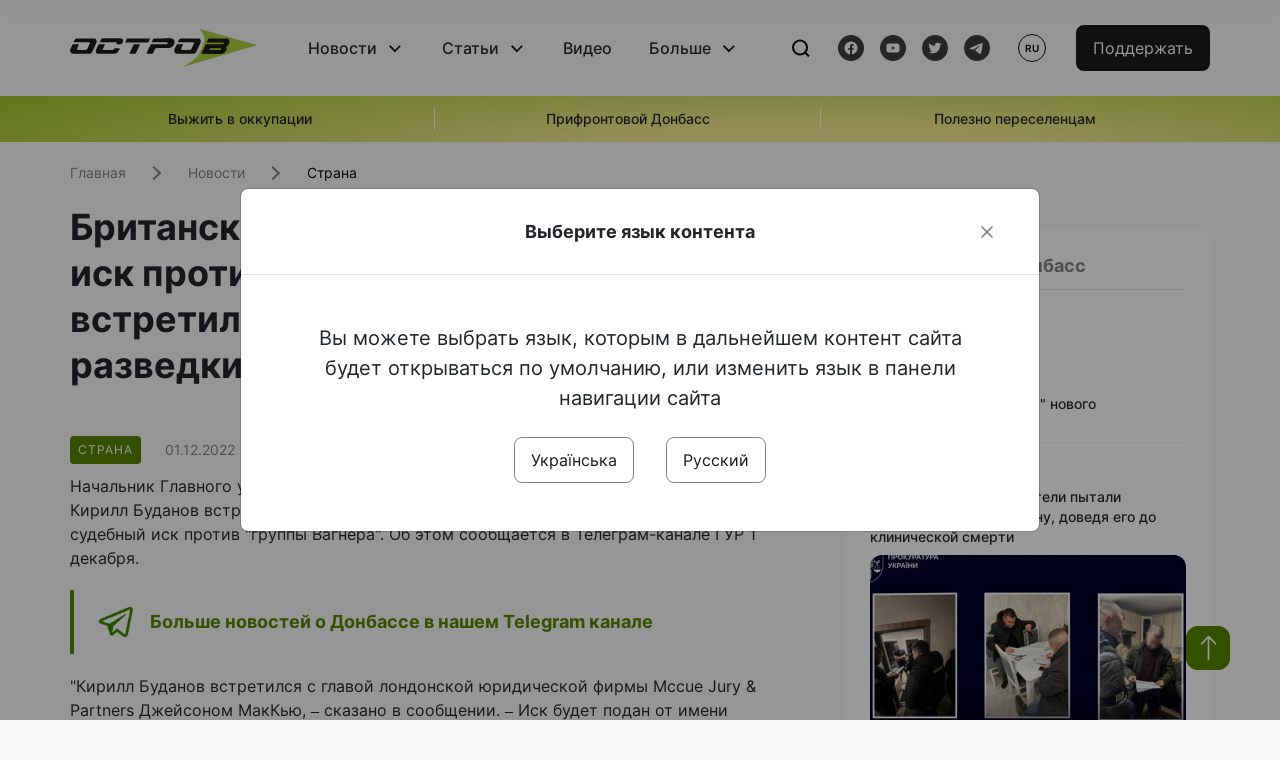

--- FILE ---
content_type: text/html; charset=UTF-8
request_url: https://www.ostro.org/ru/news/brytanskyj-yuryst-podayushhyj-sudebnyj-ysk-protyv-gruppy-vagnera-vstretylsya-s-glavoj-ukraynskoj-i377097
body_size: 15800
content:

<!DOCTYPE html>
<html lang="ru">
<head>
    <meta charset="utf-8">
    <meta http-equiv="X-UA-Compatible" content="IE=edge">
    <title>Британский юрист, подающий судебный иск против &quot;группы Вагнера&quot;, встретился с главой украинской разведки Будановым | ОстроВ</title>
    <link rel="apple-touch-icon" sizes="57x57" href="/favicon/apple-icon-57x57.png">
    <link rel="apple-touch-icon" sizes="60x60" href="/favicon/apple-icon-60x60.png">
    <link rel="apple-touch-icon" sizes="72x72" href="/favicon/apple-icon-72x72.png">
    <link rel="apple-touch-icon" sizes="76x76" href="/favicon/apple-icon-76x76.png">
    <link rel="apple-touch-icon" sizes="114x114" href="/favicon/apple-icon-114x114.png">
    <link rel="apple-touch-icon" sizes="120x120" href="/favicon/apple-icon-120x120.png">
    <link rel="apple-touch-icon" sizes="144x144" href="/favicon/apple-icon-144x144.png">
    <link rel="apple-touch-icon" sizes="152x152" href="/favicon/apple-icon-152x152.png">
    <link rel="apple-touch-icon" sizes="180x180" href="/favicon/apple-icon-180x180.png">
    <link rel="icon" type="image/png" sizes="192x192"  href="/favicon/android-icon-192x192.png">
    <link rel="icon" type="image/png" sizes="32x32" href="/favicon/favicon-32x32.png">
    <link rel="icon" type="image/png" sizes="96x96" href="/favicon/favicon-96x96.png">
    <link rel="icon" type="image/png" sizes="16x16" href="/favicon/favicon-16x16.png">
    <link rel="manifest" href="/favicon/manifest.json">
    <meta name="msapplication-TileColor" content="#ffffff">
    <meta name="msapplication-TileImage" content="/favicon/ms-icon-144x144.png">
    <meta name="theme-color" content="##588400">
    <meta name="apple-mobile-web-app-status-bar-style" content="black-translucent">
    <meta name="viewport"
          content="width=device-width, user-scalable=no, initial-scale=1.0, maximum-scale=1.0, minimum-scale=1.0">
    <meta name="csrf-param" content="_csrf-frontend">
<meta name="csrf-token" content="kQ_4qMLAWq-IBXU0lkv9XrtWzJhvhn49MvRSrN4mARzhPc3j95MD-uM1Om2kJadnihCI7wDWLElLogLpuH5Zfg==">
            <meta property="fb:app_id" content="583173016509071">
        <meta name="title" content="Британский юрист, подающий судебный иск против &quot;группы Вагнера&quot;, встретился с главой украинской разведки Будановым | ОстроВ">
<meta name="description" content="Начальник Главного управления разведки (ГУР) Минобороны Украины генерал-майор Кирилл Буданов встретился с британским юристом Джейсоном МакКью, подающим судебный иск против &amp;quot;группы Вагнера&amp;quot;.">
<meta property="og:title" content="Британский юрист, подающий судебный иск против &quot;группы Вагнера&quot;, встретился с главой украинской разведки Будановым">
<meta name="twitter:title" content="Британский юрист, подающий судебный иск против &quot;группы Вагнера&quot;, встретился с главой украинской разведки Будановым">
<meta property="og:type" content="article">
<meta property="og:description" content="Начальник Главного управления разведки (ГУР) Минобороны Украины генерал-майор Кирилл Буданов встретился с британским юристом Джейсоном МакКью, подающим судебный иск против &amp;quot;группы Вагнера&amp;quot;.">
<meta name="twitter:description" content="Начальник Главного управления разведки (ГУР) Минобороны Украины генерал-майор Кирилл Буданов встретился с британским юристом Джейсоном МакКью, подающим судебный иск против &amp;quot;группы Вагнера&amp;quot;.">
<meta property="og:url" content="https://www.ostro.org/ru/news/brytanskyj-yuryst-podayushhyj-sudebnyj-ysk-protyv-gruppy-vagnera-vstretylsya-s-glavoj-ukraynskoj-i377097">
<meta property="og:image" content="https://www.ostro.org/upload/share/news/2022/12/20/og_image_377097.png?v=1671521703">
<meta name="twitter:image" content="https://www.ostro.org/upload/share/news/2022/12/20/og_image_377097.png?v=1671521703">
<meta property="og:image:width" content="1200">
<meta property="og:image:height" content="630">
<meta property="og:image:type" content="image/png">
<link href="https://www.ostro.org/news/brytanskyj-yuryst-podayushhyj-sudebnyj-ysk-protyv-gruppy-vagnera-vstretylsya-s-glavoj-ukraynskoj-i377098" rel="alternate" hreflang="uk">
<link href="https://www.ostro.org/news/brytanskyj-yuryst-podayushhyj-sudebnyj-ysk-protyv-gruppy-vagnera-vstretylsya-s-glavoj-ukraynskoj-i377098" rel="alternate" hreflang="x-default">
<link href="https://www.ostro.org/ru/news/brytanskyj-yuryst-podayushhyj-sudebnyj-ysk-protyv-gruppy-vagnera-vstretylsya-s-glavoj-ukraynskoj-i377097" rel="alternate" hreflang="ru">
<link type="application/rss+xml" href="https://www.ostro.org/rssfeed/rss.xml" title="ОстроВ - General feed of all materials" rel="alternate">
<link type="application/rss+xml" href="https://www.ostro.org/rssfeed/news.xml" title="ОстроВ - Новости" rel="alternate">
<link type="application/rss+xml" href="https://www.ostro.org/rssfeed/articles.xml" title="ОстроВ - Статьи" rel="alternate">
<link type="application/rss+xml" href="https://www.ostro.org/rssfeed/video.xml" title="ОстроВ - Видео" rel="alternate">
<link type="application/rss+xml" href="https://www.ostro.org/rssfeed/rss_ru.xml" title="ОстроВ - General feed of all materials (Русский)" rel="alternate">
<link type="application/rss+xml" href="https://www.ostro.org/rssfeed/news_ru.xml" title="ОстроВ - Новости (Русский)" rel="alternate">
<link type="application/rss+xml" href="https://www.ostro.org/rssfeed/articles_ru.xml" title="ОстроВ - Статьи (Русский)" rel="alternate">
<link type="application/rss+xml" href="https://www.ostro.org/rssfeed/video_ru.xml" title="ОстроВ - Видео (Русский)" rel="alternate">
<link href="/dist/styles/main.min.css?v=1762335726" rel="stylesheet">
<link href="/css/site.css?v=1739541963" rel="stylesheet">
<script>var newsFeed = "\/ru\/site\/news-feed";</script>    <script type="application/ld+json">{"@context":"https:\/\/schema.org","@graph":[{"@type":"NewsMediaOrganization","@id":"https:\/\/www.ostro.org#organization","name":"ОстроВ","legalName":"ГРОМАДСЬКА ОРГАНІЗАЦІЯ «ЦЕНТР ДОСЛІДЖЕНЬ СОЦІАЛЬНИХ ПЕРСПЕКТИВ ДОНБАСУ»","identifier":"R40-06473","additionalType":"https:\/\/webportal.nrada.gov.ua\/derzhavnyj-reyestr-sub-yektiv-informatsijnoyi-diyalnosti-u-sferi-telebachennya-i-radiomovlennya\/","url":"https:\/\/www.ostro.org\/","logo":{"@type":"ImageObject","url":"https:\/\/www.ostro.org\/dist\/img\/logo\/ostrov_black.svg"},"employee":{"@type":"Person","name":"Сергій Гармаш","jobTitle":"Головний редактор","url":"https:\/\/www.ostro.org\/author\/sergij-garmash-1","sameAs":"https:\/\/www.ostro.org\/author\/sergij-garmash-1"},"email":"info@ostro.org","sameAs":["https:\/\/www.facebook.com\/iaostro","https:\/\/www.youtube.com\/user\/ostroorg","https:\/\/x.com\/ostro_v","https:\/\/t.me\/iaostro","https:\/\/whatsapp.com\/channel\/0029VaqFRXdAojYln5rZTq38"]},{"@type":"WebSite","@id":"https:\/\/www.ostro.org#website","url":"https:\/\/www.ostro.org\/","name":"ОстроВ","inLanguage":"ru"},{"@type":"WebPage","@id":"https:\/\/www.ostro.org\/ru\/news\/brytanskyj-yuryst-podayushhyj-sudebnyj-ysk-protyv-gruppy-vagnera-vstretylsya-s-glavoj-ukraynskoj-i377097#webpage","url":"https:\/\/www.ostro.org\/ru\/news\/brytanskyj-yuryst-podayushhyj-sudebnyj-ysk-protyv-gruppy-vagnera-vstretylsya-s-glavoj-ukraynskoj-i377097","name":"Британский юрист, подающий судебный иск против \u0022группы Вагнера\u0022, встретился с главой украинской разведки Будановым","inLanguage":"ru","mainEntity":{"@type":"NewsArticle","@id":"https:\/\/www.ostro.org\/ru\/news\/brytanskyj-yuryst-podayushhyj-sudebnyj-ysk-protyv-gruppy-vagnera-vstretylsya-s-glavoj-ukraynskoj-i377097#newsArticle"},"isPartOf":{"@id":"https:\/\/www.ostro.org#website"}},{"@type":"NewsArticle","@id":"https:\/\/www.ostro.org\/ru\/news\/brytanskyj-yuryst-podayushhyj-sudebnyj-ysk-protyv-gruppy-vagnera-vstretylsya-s-glavoj-ukraynskoj-i377097#newsArticle","url":"https:\/\/www.ostro.org\/ru\/news\/brytanskyj-yuryst-podayushhyj-sudebnyj-ysk-protyv-gruppy-vagnera-vstretylsya-s-glavoj-ukraynskoj-i377097","headline":"Британский юрист, подающий судебный иск против \u0022группы Вагнера\u0022, встретился с главой украинской разведки Будановым","articleBody":"Начальник Главного управления разведки (ГУР) Минобороны Украины генерал-майор Кирилл Буданов встретился с британским юристом Джейсоном МакКью, подающим судебный иск против \u0026quot;группы Вагнера\u0026quot;. Об этом сообщается в Телеграм-канале ГУР 1 декабря. \u0026quot;Кирилл Буданов встретился с главой лондонской юридической фирмы Mccue Jury \u0026amp; Partners Джейсоном МакКью, \u0026ndash; сказано в сообщении. – Иск будет подан от имени украинских граждан – жертв российского террора\u0026quot;. Уточняется, что ЧВК \u0026quot;Вагнер\u0026quot; и ее основателя Евгения Пригожина обвиняют в причинении вреда и страданиях истцов, а также в применении средств терроризма для ведения незаконной войны. Подчеркивается, что также Джейсон МакКью готовит иск против путина с целью привлечения его к уголовной ответственности. Ранее сообщалось, что украинские беженцы – первыми в мире – подали в суд на Пригожина и \u0026quot;вагнеровцев\u0026quot; за военные преступления.","name":"Британский юрист, подающий судебный иск против \u0022группы Вагнера\u0022, встретился с главой украинской разведки Будановым","description":"Начальник Главного управления разведки (ГУР) Минобороны Украины генерал-майор Кирилл Буданов встретился с британским юристом Джейсоном МакКью, подающим судебный иск против \u0026quot;группы Вагнера\u0026quot;. Об этом сообщается в Телеграм-канале ГУР 1","inLanguage":"ru","datePublished":"2022-12-01T16:18:01+02:00","dateModified":"2022-12-20T09:35:03+02:00","mainEntityOfPage":{"@type":"WebPage","@id":"https:\/\/www.ostro.org\/ru\/news\/brytanskyj-yuryst-podayushhyj-sudebnyj-ysk-protyv-gruppy-vagnera-vstretylsya-s-glavoj-ukraynskoj-i377097#webpage"},"publisher":{"@id":"https:\/\/www.ostro.org#organization"},"isPartOf":{"@id":"https:\/\/www.ostro.org#website"},"editor":{"@type":"Person","name":"Сергій Гармаш","jobTitle":"Головний редактор","url":"https:\/\/www.ostro.org\/author\/sergij-garmash-1","sameAs":"https:\/\/www.ostro.org\/author\/sergij-garmash-1"},"keywords":["Война","війна","Вагнер ПВК","пригожин"],"author":{"@type":"Organization","name":"ОстроВ"},"image":{"@type":"ImageObject","url":"https:\/\/www.ostro.org\/upload\/share\/news\/2022\/12\/20\/og_image_377097.png","width":1200,"height":630}}]}</script>   
    <script async src="https://securepubads.g.doubleclick.net/tag/js/gpt.js"></script>
<script>
  window.googletag = window.googletag || {cmd: []};
  googletag.cmd.push(function() {
    googletag.defineSlot('/21688950999/Main_page_upper_articles', [[872, 125], [728, 90], [750, 100]], 'div-gpt-ad-1681369194137-0').addService(googletag.pubads());
    googletag.pubads().enableSingleRequest();
    googletag.enableServices();
  });
</script>

<script async src="https://securepubads.g.doubleclick.net/tag/js/gpt.js"></script>
<script>
  window.googletag = window.googletag || {cmd: []};
  googletag.cmd.push(function() {
    googletag.defineSlot('/21688950999/Main_in_artices', [[872, 125], [728, 90], [750, 100]], 'div-gpt-ad-1681369667713-0').addService(googletag.pubads());
    googletag.pubads().enableSingleRequest();
    googletag.enableServices();
  });
</script>

<script async src="https://securepubads.g.doubleclick.net/tag/js/gpt.js"></script>
<script>
  window.googletag = window.googletag || {cmd: []};
  googletag.cmd.push(function() {
    googletag.defineSlot('/21688950999/Nad_lentoi', [[300, 250], 'fluid', [364, 280], [240, 400], [424, 280], [250, 250], [336, 280], [200, 200], [250, 360], [300, 100], [280, 280]], 'div-gpt-ad-1683641197311-0').addService(googletag.pubads());
    googletag.pubads().enableSingleRequest();
    googletag.pubads().collapseEmptyDivs();
    googletag.enableServices();
  });
</script>

<script async src="https://securepubads.g.doubleclick.net/tag/js/gpt.js"></script>
<script>
  window.googletag = window.googletag || {cmd: []};
  googletag.cmd.push(function() {
    googletag.defineSlot('/21688950999/Nad_lentoi_mobile', [[300, 250], [424, 280], [364, 280], [280, 280], [300, 100], [200, 200], 'fluid', [250, 250], [250, 360], [240, 400], [336, 280]], 'div-gpt-ad-1683641254420-0').addService(googletag.pubads());
    googletag.pubads().enableSingleRequest();
    googletag.pubads().collapseEmptyDivs();
    googletag.enableServices();
  });
</script>

<script async src="https://securepubads.g.doubleclick.net/tag/js/gpt.js"></script>
<script>
  window.googletag = window.googletag || {cmd: []};
  googletag.cmd.push(function() {
    googletag.defineSlot('/469082444/newsite_300_250_nad_lentoi', [300, 250], 'div-gpt-ad-1678699630159-0').addService(googletag.pubads());
    googletag.pubads().enableSingleRequest();
    googletag.enableServices();
  });
</script>
<script async src="https://securepubads.g.doubleclick.net/tag/js/gpt.js"></script>
<script>
  window.googletag = window.googletag || {cmd: []};
  googletag.cmd.push(function() {
    googletag.defineSlot('/469082444/newsite_300_250_lenta2_after_news', [300, 250], 'div-gpt-ad-1673600014699-0').addService(googletag.pubads());
    googletag.pubads().enableSingleRequest();
    googletag.enableServices();
  });


</script>
<script async src="https://securepubads.g.doubleclick.net/tag/js/gpt.js"></script>
<script>
  window.googletag = window.googletag || {cmd: []};
  googletag.cmd.push(function() {
    googletag.defineSlot('/469082444/newsite_300_250_lenta3_after_pr', [300, 250], 'div-gpt-ad-1673600160800-0').addService(googletag.pubads());
    googletag.pubads().enableSingleRequest();
    googletag.enableServices();
  });
</script>
<script async src="https://securepubads.g.doubleclick.net/tag/js/gpt.js"></script>
<script>
  window.googletag = window.googletag || {cmd: []};
  googletag.cmd.push(function() {
    googletag.defineSlot('/469082444/newsite_main_pered_statti', [[220, 90], [720, 90], [728, 90]], 'div-gpt-ad-1673601097112-0').addService(googletag.pubads());
    googletag.pubads().enableSingleRequest();
    googletag.enableServices();
  });
</script>    <!-- Google tag (gtag.js) -->
<script async src="https://www.googletagmanager.com/gtag/js?id=G-C62TWCLQ2W"></script>
<script>
  window.dataLayer = window.dataLayer || [];
  function gtag(){dataLayer.push(arguments);}
  gtag('js', new Date());

  gtag('config', 'G-C62TWCLQ2W');
</script>
<!-- Google tag (gtag.js) -->
<script async src="https://www.googletagmanager.com/gtag/js?id=UA-26023455-1"></script>
<script>
  window.dataLayer = window.dataLayer || [];
  function gtag(){dataLayer.push(arguments);}
  gtag('js', new Date());

  gtag('config', 'UA-26023455-1');
</script>    <style>
        .fb_iframe_widget_fluid span, iframe.fb_ltr,.fb_iframe_widget_lift{
            width: 100% !important;
        }
    </style>
</head>
<body class="single-post ru" data-lang="ru">
    <div id="fb-root"></div>
    <script>
        window.fbAsyncInit = function () {
            FB.init({
                appId: '583173016509071',
                cookie: true,
                xfbml: true,
                version: 'v15.0'
            });
            FB.AppEvents.logPageView();
        };
        (function (d, s, id) {
            var js, fjs = d.getElementsByTagName(s)[0];
            if (d.getElementById(id)) {
                return;
            }
            js = d.createElement(s);
            js.id = id;
            js.async = true;
            js.src = "https://connect.facebook.net/ru_RU/sdk.js";
            fjs.parentNode.insertBefore(js, fjs);
        }(document, 'script', 'facebook-jssdk'));
    </script>


    <script>
        window.fbAsyncInit = function() {
            FB.init({
                appId: '583173016509071',
                autoLogAppEvents : true,
                xfbml            : true,
                version          : 'v15.0'
            });
        };
    </script>
    <script async defer crossorigin="anonymous" src="https://connect.facebook.net/ru_RU/sdk.js"></script>

<header class="header page-wrapper">
    <div class="container">
        <div class="row">
            <div class="col-12 header__wrapper">
                <div class="header__icons">
                    <div class="main-logo">
                        <a href="/ru" class="main-logo__link">
                            <img src="/dist/img/sprites/ostrov_black.svg" alt="">
                        </a>
                    </div>
                </div>

                <nav class="header__wrapper-links">
                    <ul class="header__links"><li class='elements_17  header__link'><a  class='header__link__item header__link-event link_styled' href='/ru/news'>Новости</a><div class="dropdown-menu "><div class="container"><ul class="" id="pp-17"><li class='elements_18  '><a  class='header__link' href='/ru/news'>Все новости</a></li><li class='elements_19  '><a  class='header__link' href='/ru/news/country'>Страна</a></li><li class='elements_20  '><a  class='header__link' href='/ru/news/donbas'>Донбасс</a></li></ul></li><li class='elements_22  header__link'><a  class='header__link__item header__link-event link_styled' href='/ru/articles'>Статьи</a><div class="dropdown-menu "><div class="container"><ul class="" id="pp-22"><li class='elements_23  '><a  class='header__link' href='/ru/articles'>Все статьи</a></li><li class='elements_24  '><a  class='header__link' href='/ru/articles/country'>Страна</a></li><li class='elements_25  '><a  class='header__link' href='/ru/articles/donbas'>Донбасс</a></li></ul></li><li class='elements_26  header__link'><a  class='header__link__item link_styled' href='/ru/video'>Видео</a></li><li class='elements_28  header__link'><a  class='header__link__item header__link-event link_styled' href='ru/more'>Больше</a><div class="dropdown-menu "><div class="container"><ul class="" id="pp-28"><li class='elements_48  '><a  class='header__link' href='/ru/opinions'>Мнения</a></li><li class='elements_30  '><a  class='header__link' href='/ru/poll'>Опросы</a></li><li class='elements_29  '><a  class='header__link' href='/ru/press-releases'>Пресс-релизы</a></li><li class='elements_32  '><a  class='header__link' href='/ru/archive'>Архив</a></li></ul></li></ul>                </nav>
                <div class="header__buttons">
                    <div class="header-search">
                        <div class="header-search__icon">
                            <img src="/dist/img/sprites/search.svg" alt="">
                        </div>
                    </div>
                    <div class="header-social">
                    
    <a href="https://www.facebook.com/iaostro" target="_blank">
        <div class="header-social__btn fb-head"></div>
    </a>
    <a href="https://www.youtube.com/user/ostroorg/" target="_blank">
        <div class="header-social__btn youtube-head"></div>
    </a>
    <a href="https://twitter.com/ostro_v" target="_blank">
        <div class="header-social__btn twitter-head"></div>
    </a>
    <a href="https://t.me/iaostro" target="_blank">
        <div class="header-social__btn telegram-head"></div>
    </a>

                    </div>
                    <div class="header-lang__button">
                        <div class="lang-button">ru</div><div class="lang-button__dropdown" style="top: -200px"><ul><li><a  href='/news/brytanskyj-yuryst-podayushhyj-sudebnyj-ysk-protyv-gruppy-vagnera-vstretylsya-s-glavoj-ukraynskoj-i377098?changeLang=ua'>ua</a></li><li><a href='/ru/news/brytanskyj-yuryst-podayushhyj-sudebnyj-ysk-protyv-gruppy-vagnera-vstretylsya-s-glavoj-ukraynskoj-i377097?changeLang=ru'>ru</a></li><li><a href='https://www.ostro.info/' target='_blank' rel='nofollow'>EN</a></li></ul></div>                    </div>
                    <div class="payment-buttons-header payment-buttons-header-hide-mobile">
                        <button type="button" class="btn btn-primary">
                            <span id="loader_btn_monobank" style="margin-right: 10px" class="spinner-border spinner-border-sm d-none" role="status" aria-hidden="true"></span>
                            <a href="/donate">Поддержать</a>
                        </button>    
                    </div>    
                    <div class="header__burger">
                        <div class="header__burger-btn"></div>
                    </div>
                </div>
                <div class="header-search__input">
                    <div class="container">
                        <form action="/ru/search" class="search-form">
                        <div class="custom-input">
                            <input class="header-input" type="text" name="q" placeholder="Поиск материала" required minlength="3">
                            <button type="submit" class="btn btn-primary btn-search">Искать</button>
                            <span class="close-search"></span>
                        </div>
                        </form>
                    </div>
                </div>
            </div>
        </div>
    </div>
</header>
<div class="menu__mob-opened">
    <div class="container">
        <ul class="menu__links"><li class='elements_17  menu__link'><a  class='menu__link-title menu__link-sub' href='/ru/news'>Новости</a><ul class="menu__sub" id="pp-17"><li class='elements_18 menu__sub-item '><a  class='' href='/ru/news'>Все новости</a></li><li class='elements_19 menu__sub-item '><a  class='' href='/ru/news/country'>Страна</a></li><li class='elements_20 menu__sub-item '><a  class='' href='/ru/news/donbas'>Донбасс</a></li></ul></li><li class='elements_22  menu__link'><a  class='menu__link-title menu__link-sub' href='/ru/articles'>Статьи</a><ul class="menu__sub" id="pp-22"><li class='elements_23 menu__sub-item '><a  class='' href='/ru/articles'>Все статьи</a></li><li class='elements_24 menu__sub-item '><a  class='' href='/ru/articles/country'>Страна</a></li><li class='elements_25 menu__sub-item '><a  class='' href='/ru/articles/donbas'>Донбасс</a></li></ul></li><li class='elements_26 menu__sub-item menu__link'><a  class='header__link__item link_styled' href='/ru/video'>Видео</a></li><li class='elements_28  menu__link'><a  class='menu__link-title menu__link-sub' href='ru/more'>Больше</a><ul class="menu__sub" id="pp-28"><li class='elements_48 menu__sub-item '><a  class='' href='/ru/opinions'>Мнения</a></li><li class='elements_30 menu__sub-item '><a  class='' href='/ru/poll'>Опросы</a></li><li class='elements_29 menu__sub-item '><a  class='' href='/ru/press-releases'>Пресс-релизы</a></li><li class='elements_32 menu__sub-item '><a  class='' href='/ru/archive'>Архив</a></li></ul></li></ul>        <div class="header-social mob-social">
            
    <a href="https://www.facebook.com/iaostro" target="_blank">
        <div class="header-social__btn fb-head"></div>
    </a>
    <a href="https://www.youtube.com/user/ostroorg/" target="_blank">
        <div class="header-social__btn youtube-head"></div>
    </a>
    <a href="https://twitter.com/ostro_v" target="_blank">
        <div class="header-social__btn twitter-head"></div>
    </a>
    <a href="https://t.me/iaostro" target="_blank">
        <div class="header-social__btn telegram-head"></div>
    </a>

        </div>
    </div>
</div>                    <div class="main-slider">
            <div class="page-wrapper">
                <div class="container">
                    <div class="swiper ">
                        <div class="swiper-wrapper">
                                                                                                <div class="swiper-slide swiper-header-slide position_center">
                                        <a href=" https://www.ostro.org/tag/vyzhyty-v-okupatsiyi">
                                            <div class="swiper-slide__content">
                                                <h6></h6>
                                                <p class="t3">
                                                    Выжить в оккупации                                                </p>
                                            </div>
                                        </a>
                                    </div>
                                                                                                                                <div class="swiper-slide swiper-header-slide position_center">
                                        <a href=" https://www.ostro.org/tag/pryfrontovyj-donbas">
                                            <div class="swiper-slide__content">
                                                <h6></h6>
                                                <p class="t3">
                                                    Прифронтовой Донбасс                                                </p>
                                            </div>
                                        </a>
                                    </div>
                                                                                                                                <div class="swiper-slide swiper-header-slide position_center">
                                        <a href=" https://www.ostro.org/tag/korysno-pereselentsyam">
                                            <div class="swiper-slide__content">
                                                <h6></h6>
                                                <p class="t3">
                                                    Полезно переселенцам                                                </p>
                                            </div>
                                        </a>
                                    </div>
                                                                                    </div>
                        <div class="swiper-pagination"></div>
                    </div>
                </div>
            </div>
        </div>
    <div class="page-wrapper">
    <div class="container page-container article">
        <nav aria-label="breadcrumb">
    <ul itemscope itemtype="https://schema.org/BreadcrumbList" class="breadcrumb"><li class=" breadcrumb__item" itemprop="itemListElement" itemscope itemtype="https://schema.org/ListItem"><a class="" href="/ru" itemprop="item"><span itemprop="name">Главная</span><meta itemprop="position" content="0"></a></li><li class=" breadcrumb__item" itemprop="itemListElement" itemscope itemtype="https://schema.org/ListItem"><a href="/ru/news" itemprop="item"><span itemprop="name">Новости</span><meta itemprop="position" content="1"></a></li><li class=" breadcrumb__item" itemprop="itemListElement" itemscope itemtype="https://schema.org/ListItem"><a class="breadcrumbs-list__link" href="/ru/news/country" itemprop="item"><span itemprop="name">Страна</span><meta itemprop="position" content="2"></a></li></ul itemscope itemtype="https://schema.org/BreadcrumbList"></nav>
        <div class="row">
            <section class="col-sm-12 col-md-7 col-lg-8 col-xl-8 page-content">
                <div class="banner-block" id="banner-13"><!-- /21688950999/Nad_lentoi_mobile -->
<div id='div-gpt-ad-1683641254420-0' style='min-width: 200px; min-height: 100px;'>
  <script>
    googletag.cmd.push(function() { googletag.display('div-gpt-ad-1683641254420-0'); });
  </script>
</div></div>                <h1 class="article__title">Британский юрист, подающий судебный иск против "группы Вагнера", встретился с главой украинской разведки Будановым</h1>
                                <div class="article__info">
                    <div class="article__desc">
                                                    <div class="tags">
                                
                                                                                                                <div class="tag article__tag">Страна</div>
                                                                                                </div>
                                                <div class="main-news__item__info">
                            <div class="main-news__item__date">01.12.2022</div>
                            <div class="main-news__item__time">16:18</div>
                        </div>
                        <div class="article__views">2762</div>
                    </div>

                    
                                                                        <a href="/news/brytanskyj-yuryst-podayushhyj-sudebnyj-ysk-protyv-gruppy-vagnera-vstretylsya-s-glavoj-ukraynskoj-i377098?changeLang=ua" class="article__lang-link change_lang"
                               data-language="ua">Читати українською</a>
                                                            </div>
                                                <!--                <h4 class="article__summery">-->
                <!--                    -->                <!--                </h4>-->
                                <div class="article__content">
                    <p class="" >Начальник Главного управления разведки (ГУР) Минобороны Украины генерал-майор Кирилл Буданов встретился с британским юристом Джейсоном МакКью, подающим судебный иск против &quot;группы Вагнера&quot;. Об этом сообщается в Телеграм-канале ГУР 1 декабря.</p><div class="banner-block" id="banner-18"><p><a class="share-block" href="https://t.me/iaostro" target="_blank" rel="noopener"> <img style="width: 36px; height: auto" src="/upload/media/2023/05/19/tg1.png">Больше новостей о Донбассе в нашем Telegram канале</a></p></div>

  
 
<p>&quot;Кирилл Буданов встретился с главой лондонской юридической фирмы Mccue Jury &amp; Partners Джейсоном МакКью, &ndash; сказано в сообщении. – Иск будет подан от имени украинских граждан – жертв российского террора&quot;.</p>

  
 
<p>Уточняется, что ЧВК &quot;Вагнер&quot; и ее основателя Евгения Пригожина обвиняют в причинении вреда и страданиях истцов, а также в применении средств терроризма для ведения незаконной войны.</p>

  
 
<p>Подчеркивается, что также Джейсон МакКью готовит иск против путина с целью привлечения его к уголовной ответственности.</p>

  
 
<p>Ранее сообщалось, что <a href="https://www.ostro.org/ua/general/society/news/651104/" target="_blank" >украинские беженцы – первыми в мире – подали в суд на Пригожина и &quot;вагнеровцев&quot; за военные преступления</a>.</p>
                </div>
                                                <div class="action rounded">
                    <h3>Раньше «ОстроВ» поддерживали грантодатели. Сегодня нашу независимость сохранит только Ваша поддержка</h3>
                        <a href="/donate" class="btn btn-primary">Поддержать</a>
                </div>
                                <div class="article__footer">
                    <div class="share">
    <p>Поделиться:</p>
    <div class="share-icons">
        <a href="javascript:void(0)" onclick="socialShare('twitter')" class="share-icons__item twitter-head"></a>
        <a href="javascript:void(0)" onclick="socialShare('facebook')" class="share-icons__item fb-head"></a>
        <a href="javascript:void(0)" onclick="socialShare('telegram')" class="share-icons__item telegram-head"></a>
        <a href="javascript:void(0)" onclick="socialShare('viber')" class="share-icons__item viber-head"></a>
        <a href="javascript:void(0)" onclick="socialShare('whatsapp')" class="share-icons__item whatsapp-head"></a>
        <a href="javascript:void(0)" onclick="socialShare('link')" class="share-icons__item link-head">
        </a>
    <span class="copied" id="copied">Скопировано</span>
    </div>
</div>                    
<div class="tags-group">
    <p>Теги:</p>
    <div class="tags-wrapper">
            <a href="/ru/tag/vojna" class="tag">Война</a>
            <a href="/ru/tag/vijna" class="tag">війна</a>
            <a href="/ru/tag/vagner-pvk" class="tag">Вагнер ПВК</a>
            <a href="/ru/tag/prygozhyn" class="tag">пригожин</a>
        </div>
</div>
                    <div class="banner-container">
                        <div class="banner-block" id="banner-7"><script async src="https://pagead2.googlesyndication.com/pagead/js/adsbygoogle.js?client=ca-pub-4709105346903522"
     crossorigin="anonymous"></script>
<!-- Adapt_before comments -->
<ins class="adsbygoogle"
     style="display:block"
     data-ad-client="ca-pub-4709105346903522"
     data-ad-slot="9618346392"
     data-ad-format="auto"
     data-full-width-responsive="true"></ins>
<script>
     (adsbygoogle = window.adsbygoogle || []).push({});
</script></div>                                            </div>
                    <!-- fb plugin -->
                    
<div class="facebook-comments">
    <div class="fb-comments" data-width="100%" data-href="https://www.ostro.org/ru/news/brytanskyj-yuryst-podayushhyj-sudebnyj-ysk-protyv-gruppy-vagnera-vstretylsya-s-glavoj-ukraynskoj-i377097" data-numposts="5"></div>
</div>

                </div>
                
<div class="related-articles">
    <h3 class="section-header">Материалы по теме </h3>
            <a href="/ru/news/esly-ukrayna-perezhyvet-etu-zymu-preymushhestvo-budet-na-ee-storone-kellog-i545765" class="news-page__item">
                        <div class="news-content">
                <div class="theme__desc">
                    <div class="main-news__item__info">
                        <div class="main-news__item__date">21.01.2026</div>
                        <div class="main-news__item__time">20:45</div>
                    </div>
                                    </div>
                <h5>Если Украина переживет эту зиму, преимущество будет на ее стороне — Келлог</h5>
            </div>
        </a>
            <a href="/ru/news/putyn-hochet-zakrepyt-uslovyya-na-kotoryh-mozhet-byt-dostygnuto-myrnoe-uregulyrovanye-konflykta-v-i545185" class="news-page__item">
                        <div class="news-content">
                <div class="theme__desc">
                    <div class="main-news__item__info">
                        <div class="main-news__item__date">15.01.2026</div>
                        <div class="main-news__item__time">21:08</div>
                    </div>
                                    </div>
                <h5>Путин хочет закрепить "условия, на которых может быть достигнуто мирное урегулирование конфликта" в Украине</h5>
            </div>
        </a>
            <a href="/ru/news/v-myd-kytaya-ne-smogly-otvetyt-kasaetsya-ly-pryzyv-uvazhat-suverenytet-vseh-stran-vojny-v-ukrayne-i544304" class="news-page__item">
                        <div class="news-content">
                <div class="theme__desc">
                    <div class="main-news__item__info">
                        <div class="main-news__item__date">06.01.2026</div>
                        <div class="main-news__item__time">16:25</div>
                    </div>
                                    </div>
                <h5>В МИД Китая не смогли ответить, касается ли призыв «уважать суверенитет всех стран» войны в Украине</h5>
            </div>
        </a>
            <a href="/ru/news/ukraynskye-drony-atakovaly-tseha-zavoda-energyya-krupnejshego-v-rf-proyzvodytelya-ystochnykov-i544166" class="news-page__item">
                        <div class="news-page__img rounded">
                <div class="aside-news__overlay"></div>
                <img src="https://www.ostro.org/upload/news/2026/01/05/photo-2026-01-04-20-53-30_872x490.jpg?v=1767594576" alt="" title="Украинские дроны атаковали цеха завода «Энергия» - крупнейшего в РФ производителя источников питания для вооружения">            </div>
                        <div class="news-content">
                <div class="theme__desc">
                    <div class="main-news__item__info">
                        <div class="main-news__item__date">05.01.2026</div>
                        <div class="main-news__item__time">09:02</div>
                    </div>
                                                                        
<div class="tags-btn">
    <span class="tag-small">Видео</span>
</div>
                                                            </div>
                <h5>Украинские дроны атаковали цеха завода «Энергия» - крупнейшего в РФ производителя источников питания для вооружения</h5>
            </div>
        </a>
    </div>
                <div class="banner-container">
                    <div class="banner-block" id="banner-9"><script async src="https://pagead2.googlesyndication.com/pagead/js/adsbygoogle.js?client=ca-pub-4709105346903522"
     crossorigin="anonymous"></script>
<!-- Adapt_before comments -->
<ins class="adsbygoogle"
     style="display:block"
     data-ad-client="ca-pub-4709105346903522"
     data-ad-slot="9618346392"
     data-ad-format="auto"
     data-full-width-responsive="true"></ins>
<script>
     (adsbygoogle = window.adsbygoogle || []).push({});
</script></div>                                    </div>
                <section class="articles rounded">
    <a href="/ru/articles">
    <h3 class="section-header">Статьи</h3>
    </a>

            <a href="/ru/articles/yskusstvo-promolchat-y-masterstvo-ne-dogovaryvat-obzor-smy-okkupyrovannogo-donbassa-i546087 " class="articles__item">
    <div class="articles__item__img  rounded">
        <img src="https://www.ostro.org/upload/articles/2026/01/25/909_312x180.png?v=1769337056" alt="" title="Искусство промолчать и мастерство не договаривать. Обзор СМИ оккупированного Донбасса">                    <div class="category-group">
                                      <span class="tag ">Донбасс</span>
                            </div>
            </div>
    <div class="articles__item__content ">
        <div class="main-news__item__info">
            <div class="main-news__item__date">25.01.2026</div>
            <div class="main-news__item__time">13:00</div>
        </div>
        <h4>Искусство промолчать и мастерство не договаривать. Обзор СМИ оккупированного Донбасса</h4>
                    <div class="articles__item__text">На минувшей неделе СМИ оккупированного Донбасса изо всех сил старались сгладить остроту некоторых свалившихся на "молодые республики" проблем. Она неприятность в неподконтрольном законной власти Дебальцево буквально прилетела с неба &ndash; город,...</div>
            </div>
</a>            <a href="/ru/articles/muzej-korsakov-v-lutske-sovremennoe-yskusstvo-byznes-y-nemnogo-donetskyh-motyvov-i545923 " class="articles__item">
    <div class="articles__item__img  rounded">
        <img src="https://www.ostro.org/upload/articles/2026/01/23/00_312x180.jpeg?v=1769163140" alt="" title="Музей Корсаков в Луцке: современное искусство, бизнес и немного донецких мотивов">                    <div class="category-group">
                                      <span class="tag ">Страна</span>
                            </div>
            </div>
    <div class="articles__item__content ">
        <div class="main-news__item__info">
            <div class="main-news__item__date">23.01.2026</div>
            <div class="main-news__item__time">16:00</div>
        </div>
        <h4>Музей Корсаков в Луцке: современное искусство, бизнес и немного донецких мотивов</h4>
                    <div class="articles__item__text">"Стоимость этой работы – несколько миллионов долларов", – рассказывает руководитель отдела фондов Музея современного украинского искусства Корсаков Екатерина Михайлюк.</div>
            </div>
</a>            <a href="/ru/articles/kadrovaya-rotatsyya-voennogo-vremeny-chto-na-samom-dele-oznachayut-poslednye-naznachenyya-vo-vlasty-i545709 " class="articles__item">
    <div class="articles__item__img  rounded">
        <img src="https://www.ostro.org/upload/articles/2026/01/21/528611843cca9d462ce13564763dd572_312x180.jpeg?v=1768994093" alt="" title="Кадровая ротация военного времени: что на самом деле означают последние назначения во власти">                    <div class="category-group">
                                      <span class="tag ">Страна</span>
                            </div>
            </div>
    <div class="articles__item__content ">
        <div class="main-news__item__info">
            <div class="main-news__item__date">22.01.2026</div>
            <div class="main-news__item__time">10:55</div>
        </div>
        <h4>Кадровая ротация военного времени: что на самом деле означают последние назначения во власти</h4>
                    <div class="articles__item__text">Это самое странное увольнение. Одни говорят, что это месть за Ермака, историю с Миндичем, другие — что это просьба Кирилла Буданова, потому что у них достаточно напряженные отношения (не конфликтные), еще кто-то — просто обновление ради обновления.</div>
            </div>
</a>    
    <a href="/ru/articles" class="text-link all-articles">Все статьи</a>


</section>
            </section>
            <aside class="col-sm-12 col-md-5 col-lg-4 col-xl-4 aside-panel news-aside">
                <div class="" id="aside-news">
    <div class="banner-block" id="banner-1"><!-- /21688950999/Nad_lentoi -->
<div id='div-gpt-ad-1683641197311-0' style='min-width: 200px; min-height: 100px;'>
  <script>
    googletag.cmd.push(function() { googletag.display('div-gpt-ad-1683641197311-0'); });
  </script>
</div></div>
            
            <div class="news-wrapper rounded">
                <div class="all-news">
                                            <ul class="tabs">
                            <li class="tabs__item ">
                                <a data-cat="" class="tabs__link tabs__link_active news_feed_link" href="#">
                                    Все новости                                </a>
                            </li>
                                                            <li class="tabs__item">
                                    <a data-cat="2" class="tabs__link news_feed_link"
                                       href="#">Донбасс</a>
                                </li>
                                                    </ul>
                                        <div class="aside-news" id="news-feed">
                                                        <h4 class="aside-news__date ">Сегодня</h4>


    <div class="aside-news__item ">
    <a href="/ru/news/rossyya-pryslala-v-dnr-novogo-upravlentsa-yz-tomska-i546193">
        <div class="theme__desc">
            <div class="main-news__item__info">
                <div class="main-news__item__date">26.01.2026</div>
                <div class="main-news__item__time">14:35</div>
            </div>
                    </div>
        <p class="t6  ">
            Россия прислала в "ДНР" нового "управленца" из Томска        </p>
        
    </a>
</div>                                                    

    <div class="aside-news__item ">
    <a href="/ru/news/v-vynnytse-pravoohranytely-pytaly-podozrevaemogo-muzhchynu-dovedya-ego-do-klynycheskoj-smerty-i546192">
        <div class="theme__desc">
            <div class="main-news__item__info">
                <div class="main-news__item__date">26.01.2026</div>
                <div class="main-news__item__time">14:20</div>
            </div>
                    </div>
        <p class="t6  ">
            В Виннице правоохранители пытали подозреваемого мужчину, доведя его до клинической смерти        </p>
                    <div class="aside-news__img rounded">
                <div class="aside-news__overlay"></div>
                <img src="https://www.ostro.org/upload/news/2026/01/26/photo-2026-01-26-12-42-39_376x212.jpg?v=1769430466" alt="" title="В Виннице правоохранители пытали подозреваемого мужчину, доведя его до клинической смерти">            </div>
        
    </a>
</div>                                                    

    <div class="aside-news__item ">
    <a href="/ru/news/v-vynnytse-razoblachyly-gruppu-patryotov-kotorye-za-2000-dollarov-syloj-otbyvaly-uklonystov-ot-i546190">
        <div class="theme__desc">
            <div class="main-news__item__info">
                <div class="main-news__item__date">26.01.2026</div>
                <div class="main-news__item__time">14:04</div>
            </div>
                    </div>
        <p class="t6  ">
            В Виннице разоблачили группу «патриотов», которые за 2000 долларов силой отбивали уклонистов от мобилизации        </p>
                    <div class="aside-news__img rounded">
                <div class="aside-news__overlay"></div>
                <img src="https://www.ostro.org/upload/news/2026/01/26/0011_376x212.jpg?v=1769428294" alt="" title="В Виннице разоблачили группу «патриотов», которые за 2000 долларов силой отбивали уклонистов от мобилизации">            </div>
        
    </a>
</div>                                                    

    <div class="aside-news__item ">
    <a href="/ru/news/v-lnr-atakovany-energoobekty-pylaet-podstantsyya-v-luganske-i546186">
        <div class="theme__desc">
            <div class="main-news__item__info">
                <div class="main-news__item__date">26.01.2026</div>
                <div class="main-news__item__time">13:40</div>
            </div>
                                                
<div class="tags-btn">
    <span class="tag-small">Фото</span>
</div>
                                    
<div class="tags-btn">
    <span class="tag-small">Видео</span>
</div>
                                    </div>
        <p class="t6  bold-text">
            В "ЛНР" атакованы энергообъекты. Пылает подстанция в Луганске        </p>
                    <div class="aside-news__img rounded">
                <div class="aside-news__overlay"></div>
                <img src="https://www.ostro.org/upload/news/2026/01/26/photo-2026-01-26-13-31-47_376x212.jpg?v=1769427810" alt="" title="В &quot;ЛНР&quot; атакованы энергообъекты. Пылает подстанция в Луганске">            </div>
        
    </a>
</div>                                                    

    <div class="aside-news__item ">
    <a href="/ru/news/generalnyj-shtab-vsu-podtverdyl-udachnuyu-ataku-na-npz-v-krasnodarskom-krae-rf-y-drugye-voennye-i546185">
        <div class="theme__desc">
            <div class="main-news__item__info">
                <div class="main-news__item__date">26.01.2026</div>
                <div class="main-news__item__time">13:33</div>
            </div>
                    </div>
        <p class="t6  ">
            Генеральный штаб ВСУ подтвердил удачную атаку на НПЗ в Краснодарском крае РФ и другие военные объекты ВС РФ        </p>
                    <div class="aside-news__img rounded">
                <div class="aside-news__overlay"></div>
                <img src="https://www.ostro.org/upload/news/2026/01/26/unnamed_376x212.jpg?v=1769426226" alt="" title="Генеральный штаб ВСУ подтвердил удачную атаку на НПЗ в Краснодарском крае РФ и другие военные объекты ВС РФ">            </div>
        
    </a>
</div>                                                    

    <div class="aside-news__item ">
    <a href="/ru/news/v-myd-rf-pryznaly-chto-v-otnoshenyya-kremlya-s-ssha-probuksovyvayut-rossyjskye-dyplomaty-i546180">
        <div class="theme__desc">
            <div class="main-news__item__info">
                <div class="main-news__item__date">26.01.2026</div>
                <div class="main-news__item__time">12:55</div>
            </div>
                    </div>
        <p class="t6  ">
            В МИД РФ признали, что в отношения Кремля с США «пробуксовывают» - российские дипломаты проверяют Трампа на «гибкость»         </p>
                    <div class="aside-news__img rounded">
                <div class="aside-news__overlay"></div>
                <img src="https://www.ostro.org/upload/news/2026/01/26/74454325-605-1_376x212.jpg?v=1769422902" alt="Автор карикатуры Сергей Елкин" title="В МИД РФ признали, что в отношения Кремля с США «пробуксовывают» - российские дипломаты проверяют Трампа на «гибкость» ">            </div>
        
    </a>
</div>                                                    

    <div class="aside-news__item ">
    <a href="/ru/news/shtrafy-v-300-es-zapreshhaet-pokupku-rossyjskogo-gaza-polnostyu-z-2027-goda-i546182">
        <div class="theme__desc">
            <div class="main-news__item__info">
                <div class="main-news__item__date">26.01.2026</div>
                <div class="main-news__item__time">12:33</div>
            </div>
                    </div>
        <p class="t6  bold-text">
            Штрафы в 300%: ЕС запрещает покупку российского газа полностью с 2027 года         </p>
        
    </a>
</div>                                                    

    <div class="aside-news__item ">
    <a href="/ru/news/v-kremle-zayavyly-chto-ne-stoyt-ozhydat-vysokoj-rezultatyvnosty-ot-peregovorov-v-abu-daby-i546174">
        <div class="theme__desc">
            <div class="main-news__item__info">
                <div class="main-news__item__date">26.01.2026</div>
                <div class="main-news__item__time">12:12</div>
            </div>
                    </div>
        <p class="t6 hot ">
            В Кремле заявили, что не стоит ожидать высокой результативности от переговоров в Абу-Даби         </p>
                    <div class="aside-news__img rounded">
                <div class="aside-news__overlay"></div>
                <img src="https://www.ostro.org/upload/news/2026/01/26/75641844-605_376x212.jpg?v=1769423434" alt="" title="В Кремле заявили, что не стоит ожидать высокой результативности от переговоров в Абу-Даби ">            </div>
        
    </a>
</div>                                                    

    <div class="aside-news__item ">
    <a href="/ru/news/rashysty-nanesly-bolee-1-500-udarov-po-lynyy-fronta-y-zhylomu-sektoru-donetskoj-oblasty-i546178">
        <div class="theme__desc">
            <div class="main-news__item__info">
                <div class="main-news__item__date">26.01.2026</div>
                <div class="main-news__item__time">11:57</div>
            </div>
                                                
<div class="tags-btn">
    <span class="tag-small">Фото</span>
</div>
                                    </div>
        <p class="t6  ">
            Рашисты нанесли более 1 500 ударов по линии фронта и жилому сектору Донецкой области        </p>
                    <div class="aside-news__img rounded">
                <div class="aside-news__overlay"></div>
                <img src="https://www.ostro.org/upload/news/2026/01/26/621801847-1188174690135871-8126774774738368621-n_376x212.jpg?v=1769421324" alt="" title="Рашисты нанесли более 1 500 ударов по линии фронта и жилому сектору Донецкой области">            </div>
        
    </a>
</div>                                                    

    <div class="aside-news__item ">
    <a href="/ru/news/razgovor-putyna-s-trampom-ne-planyruetsya-no-organyzovat-ego-mozhno-momentalno-i546173">
        <div class="theme__desc">
            <div class="main-news__item__info">
                <div class="main-news__item__date">26.01.2026</div>
                <div class="main-news__item__time">11:25</div>
            </div>
                    </div>
        <p class="t6  ">
            Разговор Путина с Трампом не планируется, но организовать его можно «моментально» - Песков        </p>
                    <div class="aside-news__img rounded">
                <div class="aside-news__overlay"></div>
                <img src="https://www.ostro.org/upload/news/2026/01/26/0-1_376x212.png?v=1769419439" alt="" title="Разговор Путина с Трампом не планируется, но организовать его можно «моментально» - Песков">            </div>
        
    </a>
</div>                                                    

    <div class="aside-news__item ">
    <a href="/ru/news/zhytely-kramatorska-poluchat-pochty-800-mln-grn-po-programme-yevidnovlennya-i546172">
        <div class="theme__desc">
            <div class="main-news__item__info">
                <div class="main-news__item__date">26.01.2026</div>
                <div class="main-news__item__time">11:16</div>
            </div>
                    </div>
        <p class="t6  ">
            Жители Краматорска получат почти 800 млн грн по программе «єВідновлення»        </p>
        
    </a>
</div>                                                    

    <div class="aside-news__item ">
    <a href="/ru/news/v-kyeve-taksyst-slomal-chelyust-svoej-passazhyrke-ego-budut-sudyt-i546168">
        <div class="theme__desc">
            <div class="main-news__item__info">
                <div class="main-news__item__date">26.01.2026</div>
                <div class="main-news__item__time">10:32</div>
            </div>
                    </div>
        <p class="t6  ">
            В Киеве таксист сломал челюсть своей пассажирке. Его будут судить        </p>
        
    </a>
</div>                                                    

    <div class="aside-news__item ">
    <a href="/ru/news/v-rossyy-rezko-sokratylos-chyslo-novyh-kompanyj-do-mynymuma-za-14-let-i546165">
        <div class="theme__desc">
            <div class="main-news__item__info">
                <div class="main-news__item__date">26.01.2026</div>
                <div class="main-news__item__time">10:19</div>
            </div>
                    </div>
        <p class="t6  ">
            В России резко сократилось число новых компаний - до минимума за 14 лет        </p>
        
    </a>
</div>                                                    

    <div class="aside-news__item ">
    <a href="/ru/news/zhytely-razrushennogo-agressyej-rf-prospekta-metallurgov-v-maryupole-zapysaly-ocherednuyu-i546163">
        <div class="theme__desc">
            <div class="main-news__item__info">
                <div class="main-news__item__date">26.01.2026</div>
                <div class="main-news__item__time">10:01</div>
            </div>
                                                
<div class="tags-btn">
    <span class="tag-small">ВИДЕОФАКТ</span>
</div>
                                    </div>
        <p class="t6  ">
            Жители разрушенного агрессией РФ проспекта Металлургов в Мариуполе записали очередную челобитную Путину: на месте их домов строят ЖК под ипотеку          </p>
                    <div class="aside-news__img rounded">
                <div class="aside-news__overlay"></div>
                <img src="https://www.ostro.org/upload/news/2026/01/26/0_376x212.png?v=1769412708" alt="" title="Жители разрушенного агрессией РФ проспекта Металлургов в Мариуполе записали очередную челобитную Путину: на месте их домов строят ЖК под ипотеку  ">            </div>
        
    </a>
</div>                                                    

    <div class="aside-news__item ">
    <a href="/ru/news/tolko-na-rytualnye-uslugy-uchastnykamy-svo-rossyjskyj-byudzhet-v-2025-godu-ystratyl-130-myllyonov-i546157">
        <div class="theme__desc">
            <div class="main-news__item__info">
                <div class="main-news__item__date">26.01.2026</div>
                <div class="main-news__item__time">09:29</div>
            </div>
                    </div>
        <p class="t6  ">
            Только на ритуальные услуги участниками "СВО" российский бюджет в 2025 году истратил 130 миллионов        </p>
                    <div class="aside-news__img rounded">
                <div class="aside-news__overlay"></div>
                <img src="https://www.ostro.org/upload/media/2026/01/26/photo-2026-01-26-08-25-14.jpg?v=1769409262" alt="ФОТО ИЛЛЮСТРАТИВНОЕ " title="Только на ритуальные услуги участниками &quot;СВО&quot; российский бюджет в 2025 году истратил 130 миллионов">            </div>
        
    </a>
</div>                                                    

    <div class="aside-news__item ">
    <a href="/ru/news/v-podmoskovnom-zhukovskom-zhytely-uzhe-vtorye-sutky-ostayutsya-bez-otoplenyya-y-goryachej-vody-i546161">
        <div class="theme__desc">
            <div class="main-news__item__info">
                <div class="main-news__item__date">26.01.2026</div>
                <div class="main-news__item__time">09:14</div>
            </div>
                    </div>
        <p class="t6  ">
            В подмосковном Жуковском жители уже вторые сутки остаются без отопления и горячей воды        </p>
        
    </a>
</div>                                                    

    <div class="aside-news__item ">
    <a href="/ru/news/ukrayna-voshla-v-top-20-samyh-moshhnyh-armyj-myra-v-2026-godu-i546159">
        <div class="theme__desc">
            <div class="main-news__item__info">
                <div class="main-news__item__date">26.01.2026</div>
                <div class="main-news__item__time">08:55</div>
            </div>
                    </div>
        <p class="t6  ">
            Украина вошла в ТОП-20 самых мощных армий мира в 2026 году        </p>
        
    </a>
</div>                                                    

    <div class="aside-news__item ">
    <a href="/ru/news/rossyyane-ubyly-eshhe-dvuh-zhytelej-donetchyny-za-sutky-i546154">
        <div class="theme__desc">
            <div class="main-news__item__info">
                <div class="main-news__item__date">26.01.2026</div>
                <div class="main-news__item__time">08:31</div>
            </div>
                                                
<div class="tags-btn">
    <span class="tag-small">Инфографика</span>
</div>
                                    </div>
        <p class="t6  ">
            Россияне убили еще двух жителей Донетчины за сутки        </p>
        
    </a>
</div>                                                    

    <div class="aside-news__item ">
    <a href="/ru/news/vlasty-dnr-opyat-obeshhayut-zapustyt-prygorodnye-elektrychky-v-voronezhskuyu-y-rostovskuyu-oblasty-i546152">
        <div class="theme__desc">
            <div class="main-news__item__info">
                <div class="main-news__item__date">26.01.2026</div>
                <div class="main-news__item__time">08:18</div>
            </div>
                    </div>
        <p class="t6  ">
            Власти «ДНР» опять обещают запустить пригородные электрички в Воронежскую и Ростовскую области РФ        </p>
        
    </a>
</div>                                                    

    <div class="aside-news__item ">
    <a href="/ru/news/vuchych-zayavyl-chto-vstuplenye-ukrayny-v-evropejskyj-soyuz-s-2027-goda-yavlyaetsya-chastyu-plana-i546146">
        <div class="theme__desc">
            <div class="main-news__item__info">
                <div class="main-news__item__date">26.01.2026</div>
                <div class="main-news__item__time">07:53</div>
            </div>
                    </div>
        <p class="t6  ">
            Вучич заявил, что вступление Украины в Европейский союз с 2027 года является частью плана завершения войны        </p>
        
    </a>
</div>                                            </div>
                    <a href="/ru/news"
                       class="text-link all-articles">Все новости</a>
                </div>
            </div>
                </div>                <div class="banner-block" id="banner-2"><script async src="https://pagead2.googlesyndication.com/pagead/js/adsbygoogle.js?client=ca-pub-4709105346903522"
     crossorigin="anonymous"></script>
<!-- new_300x250_lenta2 -->
<ins class="adsbygoogle"
     style="display:block"
     data-ad-client="ca-pub-4709105346903522"
     data-ad-slot="7773488167"
     data-ad-format="auto"
     data-full-width-responsive="true"></ins>
<script>
     (adsbygoogle = window.adsbygoogle || []).push({});
</script></div>            <div class="press-reliz rounded">
            <h4 class="press-reliz__title">
                <a href="/ru/press-releases">
                    Пресс-релизы                </a></h4>
                            <a href="/ru/press-releases/kak-vybrat-myagkuyu-mebel-pod-ynterer-i546177">
    <div class="press-reliz__item">
        <div class="theme__desc">
            <div class="main-news__item__info">
                <div class="main-news__item__date">26.01.2026</div>
                <div class="main-news__item__time">11:38</div>
            </div>
        </div>
        <p class="t6">Как выбрать мягкую мебель под интерьер</p>
    </div>
</a>                            <a href="/ru/press-releases/pochemu-nyzkye-chastoty-eto-serdtse-lyuboj-muzykalnoj-kompozytsyy-i546102">
    <div class="press-reliz__item">
        <div class="theme__desc">
            <div class="main-news__item__info">
                <div class="main-news__item__date">25.01.2026</div>
                <div class="main-news__item__time">15:23</div>
            </div>
        </div>
        <p class="t6">Почему низкие частоты — это сердце любой музыкальной композиции</p>
    </div>
</a>                            <a href="/ru/press-releases/kak-nadezhno-zashhytyt-nogy-ot-holoda-y-vlagy-v-surovye-morozy-y-slyakot-i545954">
    <div class="press-reliz__item">
        <div class="theme__desc">
            <div class="main-news__item__info">
                <div class="main-news__item__date">23.01.2026</div>
                <div class="main-news__item__time">17:22</div>
            </div>
        </div>
        <p class="t6">Как надежно защитить ноги от холода и влаги в суровые морозы и слякоть</p>
    </div>
</a>                            <a href="/ru/press-releases/teplo-s-umom-kak-vybrat-otoplenye-bez-lyshnyh-zatrat-i545915">
    <div class="press-reliz__item">
        <div class="theme__desc">
            <div class="main-news__item__info">
                <div class="main-news__item__date">23.01.2026</div>
                <div class="main-news__item__time">10:46</div>
            </div>
        </div>
        <p class="t6">Тепло с умом: как выбрать отопление без лишних затрат</p>
    </div>
</a>                            <a href="/ru/press-releases/populyarnaya-rybalka-v-kyevskoj-oblasty-luchshye-mesta-sovety-y-vozmozhnosty-v-morewell-i545622">
    <div class="press-reliz__item">
        <div class="theme__desc">
            <div class="main-news__item__info">
                <div class="main-news__item__date">20.01.2026</div>
                <div class="main-news__item__time">18:37</div>
            </div>
        </div>
        <p class="t6">Популярная рыбалка в Киевской области: лучшие места, советы и возможности в MOREWELL</p>
    </div>
</a>                        <a href="/ru/press-releases"
               class="text-link all-articles">Все пресс-релизы</a>
        </div>
        <div class="banner-block" id="banner-3"><script async src="https://pagead2.googlesyndication.com/pagead/js/adsbygoogle.js?client=ca-pub-4709105346903522"
     crossorigin="anonymous"></script>
<!-- new_300x250_lenta3 -->
<ins class="adsbygoogle"
     style="display:block"
     data-ad-client="ca-pub-4709105346903522"
     data-ad-slot="3846933010"
     data-ad-format="auto"
     data-full-width-responsive="true"></ins>
<script>
     (adsbygoogle = window.adsbygoogle || []).push({});
</script></div>            </aside>
        </div>
    </div>
</div><div class="modal fade" id="language" tabindex="-1" aria-labelledby="language" aria-hidden="true">
    <div class="modal-dialog modal-dialog-centered modal-lg modal-md modal-sm">
        <div class="modal-content">
            <div class="modal-header">
                <h5 class="modal-title " id="exampleModalLabel">Выберите язык контента</h5>
                <button type="button" class="btn-close-popup" data-bs-dismiss="modal" aria-label="Close"></button>
            </div>
            <div class="modal-body">
                <p>Вы можете выбрать язык, которым в дальнейшем контент сайта будет открываться по умолчанию, или изменить язык в панели навигации сайта</p>
                <div class="btn-group">
                                            <button type="button" data-language="ua" data-url="/"
                                class="btn btn-secondary select_language">
                            Українська                        </button>
                                            <button type="button" data-language="ru" data-url="/ru"
                                class="btn btn-secondary select_language">
                            Русский                        </button>
                                    </div>
            </div>
        </div>
    </div>
</div><div class="page-wrapper hide-mob">
    <div class="container page-container">
        <div class="banner-container">
            <div class="banner-block" id="banner-11"><script async src="https://pagead2.googlesyndication.com/pagead/js/adsbygoogle.js?client=ca-pub-4709105346903522"
     crossorigin="anonymous"></script>
<!-- Adapt_before comments -->
<ins class="adsbygoogle"
     style="display:block"
     data-ad-client="ca-pub-4709105346903522"
     data-ad-slot="9618346392"
     data-ad-format="auto"
     data-full-width-responsive="true"></ins>
<script>
     (adsbygoogle = window.adsbygoogle || []).push({});
</script></div>                    </div>
    </div>
</div>
<footer class="footer">
    <div class="page-wrapper">
        <div class="container footer-container">
            <div class="row footer-row mb-xl-2">
                <div class=" col-xs-12 col-sm-12 col-md-12 col-xl-3">
                    <div class="footer__info">
                        <a href="/ru">
                            <img src="/dist/img/sprites/logo.svg" alt="" class="footer__logo">
                        </a>
                        <p>
                            <span class="copy-right">© 2002-2026 «ОстроВ»</span>
                            Любое использование материалов сайта «ОстроВ» разрешается при условии активной ссылки на www.ostro.org и указания названия сайта.</p>
                    </div>
                </div>
                <div class="col-xs-12 col-sm-12 col-md-12 col-xl-7 footer__nav ">
                    <ul class="footer-nav col-md-12"><li class='elements_39  footer-nav__item'><a  class='' href='/ru'>Главная</a></li><li class='elements_40  footer-nav__item'><a  class='' href='/ru/articles'>Статьи</a></li><li class='elements_41  footer-nav__item'><a  class='' href='/ru/video'>Видео</a></li><li class='elements_43  footer-nav__item'><a  class='' href='/ru/press-releases'>Пресс-релизы</a></li><li class='elements_44  footer-nav__item'><a  class='' href='/ru/donbas'>Донбасс</a></li></ul>                </div>
            </div>
            <div class="row footer__contact mb-xl-4">
                <div class="col-xl-3 col-md-6 ">
                    <p class="footer-firm">ГО Центр досліджень соціальних перспектив Донбасу; <br />Информационное агентство «ОстроВ»</p>
                </div>
                <div class="col-xl-3 col-md-6 mb-lg-3 mb-md-3">
                    <p class="contact-description">Связаться с редакцией:</p>
                    <a href="/cdn-cgi/l/email-protection#e48d8a828ba48b9790968bca8b9683"><span class="__cf_email__" data-cfemail="8fe6e1e9e0cfe0fcfbfde0a1e0fde8">[email&#160;protected]</span></a>
                </div>
                <div class="col-xl-3 col-md-6 ">
                    <p class="contact-description">Присоединяйся к нам:</p>
                    <div class="footer__social">
                                                    <a href="https://www.facebook.com/iaostro" target="_blank">
                                <div class="social-icon facebook"></div>
                            </a>
                                                                            <a href="https://www.youtube.com/user/ostroorg/" target="_blank">
                                <div class="social-icon youtube"></div>
                            </a>
                                                                            <a href="https://twitter.com/ostro_v" target="_blank">
                                <div class="social-icon twitter"></div>
                            </a>
                                                                            <a href="https://t.me/iaostro" target="_blank">
                                <div class="social-icon telegram"></div>
                            </a>
                                                                                                            <a target="_blank" href="/rssfeed/rss_ru.xml">
                                    <div class="social-icon rss"></div>
                                </a>
                                                                        </div>
                </div>
                <div class="col-md-6 col-xl-3 ">
                    <p class="contact-description">Поддержать проект</p>
                    <a href="/ru/donate" class="btn footer-btn">Поддержать</a>
                </div>
            </div>
            <div class="row footer-info">
                                <div class="col-xl-3 col-md-6 ">
                    <p>Проект осуществляется при содействии: Национального фонда поддержки демократии (Мнения авторов не обязательно совпадают с официальной позицией Фонда);</p>                                    </div>
                            </div>
            <div class="row info-pages">
                <div class="col-xl-9 col-md-6">
                <ul class="footer-secondary"><li class='elements_46  col-xl-4 col-lg-6 col-sm-12'><a  class='' href='/ru/privacy-policy'>Политика конфиденциальности</a></li></ul>                </div>
                <div class="col-xl-3 col-md-6">
                    <a href="//www.i.ua/" target="_blank" onclick="this.href='//i.ua/r.php?869';" title="Rated by I.UA">
                        <script data-cfasync="false" src="/cdn-cgi/scripts/5c5dd728/cloudflare-static/email-decode.min.js"></script><script type="text/javascript" language="javascript">iS='<img src="//r.i.ua/s?u869&p62&n'+Math.random();
                            iD=document;if(!iD.cookie)iD.cookie="b=b; path=/";if(iD.cookie)iS+='&c1';
                            iS+='&d'+(screen.colorDepth?screen.colorDepth:screen.pixelDepth)
                                +"&w"+screen.width+'&h'+screen.height;
                            iT=iD.referrer.slice(7);iH=window.location.href.slice(7);
                            ((iI=iT.indexOf('/'))!=-1)?(iT=iT.substring(0,iI)):(iI=iT.length);
                            if(iT!=iH.substring(0,iI))iS+='&f'+escape(iD.referrer.slice(7));
                            iS+='&r'+escape(iH);
                            iD.write(iS+'" border="0" width="88" height="31" />');
                            </script>
                    </a>
                </div>
            </div>
        </div>
    </div>
    <!--button id="scrollUpBtn">
        <img src="/dist/img/sprites/scroll-up.svg" alt="">
    </button-->
    <button id="scrollUpBtn" style="opacity: 1; pointer-events: all;" aria-label="Scroll up">
    <img src="/dist/img/sprites/scroll-up.svg" alt="" aria-hidden="true">
</button>
</footer><script src="/dist/js/vendor.min.js?v=1691753201"></script>
<script src="/dist/js/main.min.js?v=1691753201"></script>
<script src="/js/site.js?v=1677533409"></script><script defer src="https://static.cloudflareinsights.com/beacon.min.js/vcd15cbe7772f49c399c6a5babf22c1241717689176015" integrity="sha512-ZpsOmlRQV6y907TI0dKBHq9Md29nnaEIPlkf84rnaERnq6zvWvPUqr2ft8M1aS28oN72PdrCzSjY4U6VaAw1EQ==" data-cf-beacon='{"version":"2024.11.0","token":"336547d4446c46318ddd372789520196","server_timing":{"name":{"cfCacheStatus":true,"cfEdge":true,"cfExtPri":true,"cfL4":true,"cfOrigin":true,"cfSpeedBrain":true},"location_startswith":null}}' crossorigin="anonymous"></script>
</body>
</html>


--- FILE ---
content_type: text/html; charset=utf-8
request_url: https://www.google.com/recaptcha/api2/aframe
body_size: 265
content:
<!DOCTYPE HTML><html><head><meta http-equiv="content-type" content="text/html; charset=UTF-8"></head><body><script nonce="oXC8fc_fZuPA9dcAVT97ew">/** Anti-fraud and anti-abuse applications only. See google.com/recaptcha */ try{var clients={'sodar':'https://pagead2.googlesyndication.com/pagead/sodar?'};window.addEventListener("message",function(a){try{if(a.source===window.parent){var b=JSON.parse(a.data);var c=clients[b['id']];if(c){var d=document.createElement('img');d.src=c+b['params']+'&rc='+(localStorage.getItem("rc::a")?sessionStorage.getItem("rc::b"):"");window.document.body.appendChild(d);sessionStorage.setItem("rc::e",parseInt(sessionStorage.getItem("rc::e")||0)+1);localStorage.setItem("rc::h",'1769431691716');}}}catch(b){}});window.parent.postMessage("_grecaptcha_ready", "*");}catch(b){}</script></body></html>